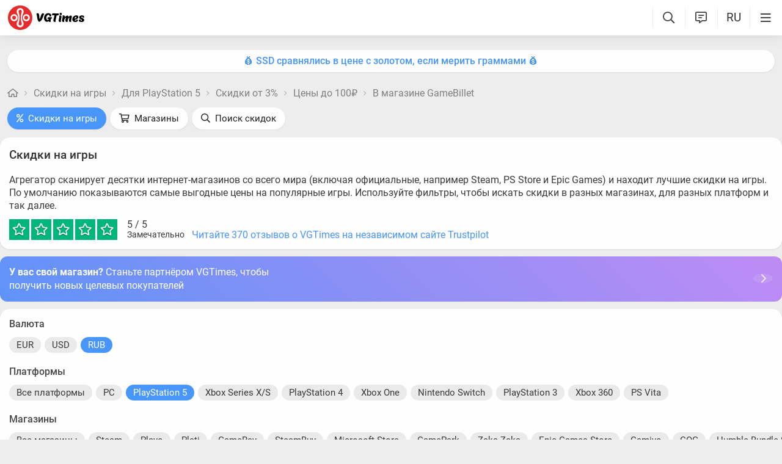

--- FILE ---
content_type: text/html; charset=utf-8
request_url: https://vgtimes.ru/discounts/playstation5/from3percent/under100rub/gamebilet
body_size: 20365
content:
<!DOCTYPE html>
<html class="mobile" prefix="og:http://ogp.me/ns#" lang="ru" data-theme="light">
  <head>
    <meta name="verify-admitad" content="c1db6dbcf5" />
    <meta name="google-site-verification" content="rovnRcDpfqavwuHjPchT-Y32Ff66E4VMfuOGUtV8yz0" />
    <meta name="verify-admitad" content="f25ffcce38" />
    <meta name='ir-site-verification-token' value='-62502987'>
    <meta http-equiv="X-UA-Compatible" content="IE=edge" />
    <meta http-equiv="Content-Language" content="ru">
    <meta name="google-site-verification" content="UIrAFVFMi-t5ozw73qHeYxjhtMowpzkhcGfnA4Kkh9s" />
    
    <link rel="canonical" href="https://vgtimes.ru/discounts/playstation5/from3percent/under100rub/gamebilet" />
    
    <meta charset="utf-8" />
    <meta name="viewport" content="width=device-width, initial-scale=1, maximum-scale=5">
    <meta name="facebook-domain-verification" content="1sudtrnrha9w5x8dlnkknrspougab2" />
    <meta name='yandex-verification' content='7daeb2a7484def83' />
    <meta name='yandex-verification' content='6262dfc3d43fb29c' />
    <meta name="google-site-verification" content="CfAkA7xaqZLiRNvMTQGQi93UoHaShstvzPzXQSndog0" />
    <meta name='wmail-verification' content='565054336c756354bc7c10e8e9efb329' />
    <meta property="og:site_name" content="VGTimes"/>
       
    <title>Скидки в GameBillet - январь 2026 - игры для playstation 5 до 100₽, скидки от 3%</title>
    
    <meta name="description" content="Скидки в GameBillet - январь 2026 - игры для playstation 5 до 100₽, скидки от 3%" />

    <meta property="og:title" content="Скидки в GameBillet - январь 2026 - игры для playstation 5 до 100₽, скидки от 3%" />
    <meta name="og:description" content="Скидки в GameBillet - январь 2026 - игры для playstation 5 до 100₽, скидки от 3%" />
    <meta property="og:url" content="https://vgtimes.ru/discounts/playstation5/from3percent/under100rub/gamebilet" />

    <meta name="robots" content="all" />
    <link rel="search" type="application/opensearchdescription+xml" href="https://vgtimes.ru/engine/opensearch.php" title="VGTimes - все об играх и игровой индустрии" />
	<link rel="alternate" type="application/rss+xml" title="VGTimes - все об играх и игровой индустрии" href="https://vgtimes.ru/rss.xml" />
	<link rel="alternate" type="application/rss+xml" title="Гайды и руководства" href="https://vgtimes.ru/guides/rss.xml" />
	<link rel="alternate" type="application/rss+xml" title="Новости" href="https://vgtimes.ru/news/rss.xml" />
	<link rel="alternate" type="application/rss+xml" title="Секреты и пасхалки" href="https://vgtimes.ru/cheats/rss.xml" />
	<link rel="alternate" type="application/rss+xml" title="Статьи" href="https://vgtimes.ru/articles/rss.xml" />
    
    <style>
      :root{--podl-br:16px;--btn2-hov:-40px;--btn-size:2000px 200px;--sm-bl-pad:15px;--spad:12px;--spad-o:-12px;--hint-pd:10px;--main-pad:15px;--main-pad-double:30px;--main-pad-reverse:-15px;--inner-pad:20px;--inner-pad-reverse:-20px;--inner-pad-double:40px;--hint-br:12px;--input-trans:border .4s,box-shadow .4s;--header-height:70px}.mobile:root{--sm-bl-pad:15px;--main-pad:12px;--main-pad-double:24px;--main-pad-reverse:-12px;--inner-pad:15px;--inner-pad-reverse:-15px;--inner-pad-double:30px;--header-height:58px}:root[data-theme='light']{--money-clr:#ff9300;--gold-clr:#ff9300;--logo-circle-clr:#e62b2b;--logo-text-clr:#000;--logo-bg-clr:#fff;--podl-bg:#fefefe;--podl-sh:0 1px 0 1px rgb(0 0 0 / 4%);--link-clr:#202020;--link-ts:none;--link-td:none;--head-bg:#fff;--head-sh:0 0 20px #29292921;--btn-color:#393939;--btn-blue:#4896fa;--btn-green:#00b916;--btn-blue-hov:#57a1ff;--btn-bg:#eaeaea;--btn-hov:#f1f1f1;--btn-sh:0 1px 0px rgb(0 0 0 / 10%);--btn-brdr:#d8d8d8 1px solid;--input-bg:#efefef;--grey:#808080;--grey-und:#ebebeb;--light-grey:#999999;--ctree:#e9e9e9;--lighter-grey:#ddd;--superlight-grey:#dedede;--egrey:#e8e8e8;--hov-gg:#f3f3f3;--podl-lg-hover:#f7f7f7;--rred:#e62b2b;--white-blue-und:#4896fa99;--white-blue:#4896fa;--white-blue-text:#fff;--alerts-color:#3a9dff;--alerts-text:#ffffff;--h-clr:rgb(0 0 0 / 81%);--light-blue:#4896fa80;--ligher-blue:#e9f3ff;--bd-clr:#3a3a3a;--mbg:#ededed;--dgrey:#d1d1d1;--zgrey:#f6f6f6;--pgrey:#acacac;--mgrey:#f3f3f3;--hint-sh:0 0 20px #29292952;--hint-bg:#fff;--bold-clr:#000000ba;--comm-bs:1px 2px rgb(0 0 0 / 7%);--msearch-bg:#ffffff;--body-clr:#090909}:root[data-theme='classic']{--money-clr:#ffcb00;--gold-clr:#ffcb00;--logo-circle-clr:#c30000;--logo-text-clr:#fff;--logo-bg-clr:#fff;--podl-bg:#343434;--podl-sh:0 1px 0 1 pxrgb(0 0 0 / 4%);--link-clr:#efefef;--link-ts:none;--link-td:none;--head-bg:#373737;--head-sh:0 0 20px #1c1c1ced;--btn-color:#fff;--btn-blue:#866239;--btn-green:#008710;--btn-blue-hov:#a77b48;--btn-bg:#434343;--btn-hov:#555;--btn-sh:0 1px 0px rgb(0 0 0 / 10%);--btn-brdr:#535353 1px solid;--input-bg:#282828;--grey:#929292;--grey-und:#4f4f4f;--light-grey:#767676;--ctree:#484848;--lighter-grey:#5a5a5a;--superlight-grey:#525252;--egrey:#454545;--hov-gg:#414141;--podl-lg-hover:#3c3c3c;--rred:#ffea00;--white-blue-und:#ffffff5c;--white-blue:#dcad76;--white-blue-text:#ffffff;--alerts-color:#3a9dff;--alerts-text:#ffffff;--h-clr:#fff;--light-blue:rgb(220 173 118 / 50%);--ligher-blue:#785c3b;--bd-clr:#ddd;--mbg:#292929;--dgrey:#525252;--zgrey:#414141;--pgrey:#acacac;--mgrey:#3a3a3a;--hint-sh:0 0 20px #0a0a0aed;--hint-bg:#393939;--bold-clr:#fff;--comm-bs:none;--msearch-bg:#1d150c;--body-clr:#0f0f0f}:root[data-theme='dark']{--money-clr:#ff9300;--gold-clr:#ff9300;--logo-circle-clr:#fffa00;--logo-bg-clr:rgba(0,0,0,0);--podl-bg:#1d1d1d;--podl-sh:0 1px 0 1px rgb(0 0 0 / 4%);--link-clr:#fafafa;--link-ts:0 1px 0 #000000bd;--link-td:none;--head-bg:#181818;--head-sh:0 0 20px #000000ed;--btn-color:#fff;--btn-blue:#0e91e0;--btn-green:#00b916;--btn-blue-hov:#1faaff;--btn-bg:#313131;--btn-hov:#3c3c3c;--btn-sh:0 1px 0px rgb(0 0 0 / 10%);--btn-brdr:#535353 1px solid;--input-bg:#0c0c0c;--grey:#929292;--grey-und:#4f4f4f;--light-grey:#767676;--ctree:#484848;--lighter-grey:#5a5a5a;--superlight-grey:#343434;--egrey:#303030;--hov-gg:#2a2a2a;--podl-lg-hover:#252525;--rred:#fffa00;--white-blue-und:#ffffff2b;--white-blue:#0af;--white-blue-text:#fff;--alerts-color:#3a9dff;--alerts-text:#ffffff;--h-clr:#fff;--light-blue:rgb(0 170 255 / 50%);--ligher-blue:#0f325c;--bd-clr:#f8f8f8;--mbg:#111111;--dgrey:#525252;--zgrey:#272727;--pgrey:#acacac;--mgrey:#262626;--hint-sh:0 0 20px #000000;--hint-bg:#1f1f1f;--bold-clr:#fff;--comm-bs:none;--msearch-bg:#002035;--body-clr:#000}:root[data-theme='pink']{--money-clr:#ff9300;--gold-clr:#ff9300;--logo-circle-clr:#ff7eb8;--logo-text-clr:#000;--logo-bg-clr:rgba(0,0,0,0);--podl-bg:#ffffff;--podl-sh:0 2px 1px 0 #ffd7e9;--link-clr:#202020;--link-ts:none;--link-td:none;--head-bg:#fff url(/img/pink_head_bg.png?1);--head-sh:0 0 20px #29292921;--btn-color:#393939;--btn-blue:#00a6ff;--btn-green:#10d440;--btn-blue-hov:#23b2ff;--btn-bg:#eaeaea;--btn-hov:#f1f1f1;--btn-sh:0 1px 0 rgb(0 0 0 / 10%);--btn-brdr:#d8d8d8 1px solid;--input-bg:#efefef;--grey:gray;--grey-und:#ebebeb;--light-grey:#999;--ctree:#e9e9e9;--lighter-grey:#ddd;--superlight-grey:#dedede;--egrey:#e8e8e8;--hov-gg:#f3f3f3;--podl-lg-hover:#fdffc8;--rred:#f54d9a;--white-blue-und:#4896fa99;--white-blue:#00a6ff;--white-blue-text:#fff;--h-clr:rgb(0 0 0 / 81%);--light-blue:#4896fa80;--ligher-blue:#e9f3ff;--bd-clr:#3a3a3a;--mbg:#ffeef7;--dgrey:#d1d1d1;--zgrey:#f6f6f6;--pgrey:#acacac;--mgrey:#f3f3f3;--hint-sh:0 0 20px #29292952;--hint-bg:#fff;--bold-clr:#000000ba;--comm-bs:1px 2 pxrgb(0 0 0 / 7%);--msearch-bg:#fff;--body-clr:#090909}body{color:var(--bd-clr);text-decoration-color:var(--bd-clr);font-family:"Roboto",sans-serif;font-size:16px;margin:0;padding:0;position:relative;background-position:center var(--header-height);background-attachment:fixed;min-height:100%;height:inherit;-webkit-text-size-adjust:100%;-moz-text-size-adjust:100%;-ms-text-size-adjust:100%;text-size-adjust:100%;text-rendering:optimizeSpeed}h1{font-size:26px}a{color:var(--link-clr);font-size:16px;text-decoration:none;outline:none}s{color:inherit}b{color:var(--bold-clr);font-weight:500}.article_block b,.comment-text b{font-weight:600}strong{font-weight:500}input{font-family:inherit}body.afbrand>div:not(.adfshift):not(.smoothie_adf):first-child{height:auto!important}html{min-width:1040px;min-height:100%}html.mobile{min-width:initial}.vgt_orig_bg,body{background-color:var(--body-clr)}.mobile .vgt_orig_bg,.mobile body{background-color:var(--mbg)}.searchflow{position:fixed;top:-9999px}.afbrand:not(.strech) .adfox-banner-background{top:var(--header-height)!important}.adfox-banner-background{z-index:1}.vgt_orig_bg{position:fixed;top:0;left:0;width:100%;height:100%}body:not(.afbrand)[style*=background-image]{padding-top:200px}.mobile .header .logged>div{text-align:left}.mobile .header .logged{position:absolute;top:0;right:65px;line-height:inherit}.mobile .header .lisearch{display:block}.hmb.hamburger{right:0}.header .hmb.site_search{right:calc((var(--header-height) - 5px) * 3)}.hmb.lastcomm_a{right:calc((var(--header-height) - 5px) * 2)}.header .hmb.change_language{right:calc((var(--header-height) - 5px) * 1);font-size:19px}.header .hmb:before{height:60%;content:'';width:0;display:block;position:absolute;top:20%;border-left:var(--bold-clr) 1px solid;opacity:.1}.mobile .header .theme{position:initial}.hmb{top:0;position:absolute;height:100%;width:var(--header-height);text-align:center}.hmb .fa{font-size:19px;line-height:inherit;color:var(--bold-clr)}.mobile .mini_panel{padding:var(--main-pad);margin:0;line-height:25px}.mini_panel .promo{text-align:center;flex-grow:1;max-width:calc(100% - 400px)}.mobile .mini_panel .promo{max-width:100%}.mini_panel .promo a{white-space:nowrap;overflow:hidden;box-sizing:border-box;text-overflow:ellipsis;max-width:100%;vertical-align:middle;font-weight:500;color:var(--white-blue)}.mini_panel{display:flex;margin:var(--spad) 0;box-sizing:border-box;line-height:34px}header{width:100%;position:fixed;z-index:1001;top:0;height:var(--header-height);line-height:var(--header-height);background:var(--head-bg);box-shadow:var(--head-sh)}header .header{max-width:1600px;margin:0 auto;position:relative;z-index:1;height:100%;display:flex;align-items:center}.mobile header .header{justify-content:left}.vgt_logo4{font-size:45px;line-height:inherit;font-family:'icomoon-font';padding:0 var(--main-pad);margin-right:auto}.mobile .vgt_logo4{font-size:40px}.vgt_logo4 .fa{display:inline-flex;vertical-align:text-top}.fa.fa-vgt_logo_new_light:before{content:''}.fa-vgt_logo_new_light .path2:before{color:#393939}.llg .fa-vgt_logo_new_light .path3:before{color:var(--logo-circle-clr)}.llg .fa-vgt_logo_new_light .path2:before{color:var(--logo-bg-clr)}.llg .fa-vgt_logo_new_light .path1:before{color:var(--logo-text-clr)}.header .login .lgo,.header .themes,.header .site_search,.header .change_language{width:var(--header-height);display:block;text-align:center;font-size:23px;color:var(--h-clr)}.mobile .hmb{width:calc(var(--header-height) - 5px)}.header .theme,.header .logged{position:relative}.header .profile_wrapper{cursor:pointer;height:var(--header-height);width:var(--header-height);display:inline-block;text-align:center}.logged .profile2{background-position:center center;width:45px;height:45px;border-radius:60px;background-size:contain;display:inline-block;vertical-align:middle;overflow:hidden}.logged .profile2 .aimg{object-fit:cover;pointer-events:none;width:100%}body:not(.afbrand)[style*=background-image] .adfshift,.vgt_logo4 .lg1,.mini_panel .switchtab,.vgt_logo4 .l1,.vgt_logo4 .l2,.mobile .login .hmb,.mobile .logged .profile2,.afbrand .vgt_orig_bg,.sl .header .buttons,.header .f_search,.r_modal,.header .menu{display:none}.fa{font-style:normal;display:inline-block}.fa:before{content:'  '}.mobile .podl{top:var(--header-height);border-radius:0}html:not(.mobile) body:not(.strech) .podl{top:var(--header-height)!important}body>*{cursor:auto}.podl{min-height:100%;max-width:1280px;margin:0 auto;position:relative;z-index:3;background:var(--mbg);border-radius:var(--podl-br) var(--podl-br) 0 0;image-rendering:auto}.sl .hldr,.sl .content,.sl .comments_last,.sl .rss_grab,.sl .searchflow,.sl .admin_tool,.sl .pmhelp,.sl .pmphoto,.sl .chatslo,.sl .write_gr,.sl .leavec_m,.sl footer,.sl header .hamburger,.sl .content{visibility:hidden;max-width:100%;overflow:hidden}.content.specpage{margin:0;border-radius:0}@font-face{font-family:'Roboto';font-style:italic;font-weight:400;font-display:swap;src:url(/fonts/Roboto/KFOkCnqEu92Fr1Mu51xMIzIFKw.woff2) format('woff2');unicode-range:U+0301,U+0400-045F,U+0490-0491,U+04B0-04B1,U+2116}@font-face{font-family:'Roboto';font-style:italic;font-weight:400;font-display:swap;src:url(/fonts/Roboto/KFOkCnqEu92Fr1Mu51xIIzI.woff2) format('woff2');unicode-range:U+0000-00FF,U+0131,U+0152-0153,U+02BB-02BC,U+02C6,U+02DA,U+02DC,U+2000-206F,U+2074,U+20AC,U+2122,U+2191,U+2193,U+2212,U+2215,U+FEFF,U+FFFD}@font-face{font-family:'Roboto';font-style:normal;font-weight:400;font-display:swap;src:url(/fonts/Roboto/KFOmCnqEu92Fr1Mu5mxKOzY.woff2) format('woff2');unicode-range:U+0301,U+0400-045F,U+0490-0491,U+04B0-04B1,U+2116}@font-face{font-family:'Roboto';font-style:normal;font-weight:400;font-display:swap;src:url(/fonts/Roboto/KFOmCnqEu92Fr1Mu4mxZ.woff2) format('woff2');unicode-range:U+0000-00FF,U+0131,U+0152-0153,U+02BB-02BC,U+02C6,U+02DA,U+02DC,U+2000-206F,U+2074,U+20AC,U+2122,U+2191,U+2193,U+2212,U+2215,U+FEFF,U+FFFD}@font-face{font-family:'Roboto';font-style:normal;font-weight:500;font-display:swap;src:url(/fonts/Roboto/KFOlCnqEu92Fr1MmEU9fABc4EsA.woff2) format('woff2');unicode-range:U+0301,U+0400-045F,U+0490-0491,U+04B0-04B1,U+2116}@font-face{font-family:'Roboto';font-style:normal;font-weight:500;font-display:swap;src:url(/fonts/Roboto/KFOlCnqEu92Fr1MmEU9fBBc4.woff2) format('woff2');unicode-range:U+0000-00FF,U+0131,U+0152-0153,U+02BB-02BC,U+02C6,U+02DA,U+02DC,U+2000-206F,U+2074,U+20AC,U+2122,U+2191,U+2193,U+2212,U+2215,U+FEFF,U+FFFD}@font-face{font-family:'Roboto';font-style:normal;font-weight:700;font-display:swap;src:url(/fonts/Roboto/KFOlCnqEu92Fr1MmWUlfABc4EsA.woff2) format('woff2');unicode-range:U+0301,U+0400-045F,U+0490-0491,U+04B0-04B1,U+2116}@font-face{font-family:'Roboto';font-style:normal;font-weight:700;font-display:swap;src:url(/fonts/Roboto/KFOlCnqEu92Fr1MmWUlfBBc4.woff2) format('woff2');unicode-range:U+0000-00FF,U+0131,U+0152-0153,U+02BB-02BC,U+02C6,U+02DA,U+02DC,U+2000-206F,U+2074,U+20AC,U+2122,U+2191,U+2193,U+2212,U+2215,U+FEFF,U+FFFD}@font-face{font-family:'icomoon-font';src:url(/fonts/icomoon-font-v1.0/icomoon-font.woff2?588065) format("woff2");font-weight:400;font-style:normal;font-display:block}
    </style>
    <link rel="apple-touch-icon" sizes="180x180" href="/apple-touch-icon.png">
    <link rel="icon" type="image/png" sizes="32x32" href="/favicon-32x32.png">
    <link rel="icon" type="image/png" sizes="16x16" href="/favicon-16x16.png">
    <link rel="manifest" href="/site.webmanifest">
    <link rel="mask-icon" href="/safari-pinned-tab.svg" color="#ff0000">
    <meta name="msapplication-TileColor" content="#b91d47">
    <meta name="theme-color" content="#ffffff">
    <link rel="preload" href="/fonts/icomoon-font-v1.0/icomoon-font.woff2?588065" as="font" type="font/woff2" crossorigin="anonymous">
    <link rel="preload" href="/fonts/Roboto/KFOkCnqEu92Fr1Mu51xMIzIFKw.woff2" as="font" type="font/woff2" crossorigin="anonymous" />
    <link rel="preload" href="/fonts/Roboto/KFOkCnqEu92Fr1Mu51xIIzI.woff2" as="font" type="font/woff2" crossorigin="anonymous" />
    <link rel="preload" href="/fonts/Roboto/KFOmCnqEu92Fr1Mu5mxKOzY.woff2" as="font" type="font/woff2" crossorigin="anonymous" />
    <link rel="preload" href="/fonts/Roboto/KFOmCnqEu92Fr1Mu4mxZ.woff2" as="font" type="font/woff2" crossorigin="anonymous" />
    <link rel="preload" href="/fonts/Roboto/KFOlCnqEu92Fr1MmEU9fABc4EsA.woff2" as="font" type="font/woff2" crossorigin="anonymous" />
    <link rel="preload" href="/fonts/Roboto/KFOlCnqEu92Fr1MmEU9fBBc4.woff2" as="font" type="font/woff2" crossorigin="anonymous" />
    <link rel="preload" href="/fonts/Roboto/KFOlCnqEu92Fr1MmWUlfABc4EsA.woff2" as="font" type="font/woff2" crossorigin="anonymous" />
    <link rel="preload" href="/fonts/Roboto/KFOlCnqEu92Fr1MmWUlfBBc4.woff2" as="font" type="font/woff2" crossorigin="anonymous" />

    
  </head>
  <body class="sl " style="">
    
    
    
    
    
    <div id="gotop" style="display:none;"> <div><i class="fa fa-angle-up" aria-hidden="true"></i>Наверх</div> </div>
    
    
    
    
    
<header id="header">
  
  


  
  <div class="header">
    
    <a href="#menuopen" class="hamburger hmb" aria-label="Меню"
      >
      <i class="fa fa-bars2"></i>
      <span class="hamburger_alerts"></span>
    </a>
    
    

    
    
    <div class="login">
      <a href="#" class="hmb">
        <i class="fa fa-sign-in" aria-hidden="true"></i>
      </a>
    </div>
    
    

    

    <a href="/" class="vgt_logo4 llg" aria-label="Главная страница" data-pjax="main">
      
      <span class="fa fa-vgt_logo_new_light">
        <span class="path1"></span>
        <span class="path2"></span>
        <span class="path3"></span>
      </span>
      
    </a>

    <ul id="sidebar" class="menu  mobile">
      
      <li class="menu_user">
        
        
        <ul>
          <li>
            <a class="pl reg_" href="/#sign_in" target="_blank">
              <span class="rc">
                <div class="name"><i class="fa fa-sign-in" aria-hidden="true"></i>Войти</div>
              </span>
            </a>
          </li>
          <li class="drotted exp theme_switcher">
            <a href="#" class="ab_trig">
              <i class="fa fa-sun-bright1" aria-hidden="true"></i>Тема сайта
            </a>
            <div class="drop_block">
              <ul class="select_drop">
                <li class="theme_switch ss">
                  Тема: <span class="theme_name">системная</span>
                  <div class="switcher">
                    <a href="#" class="system l_ks active" data-id="1" data-opt="light"
                      data-name="системная"></a>
                    <a href="#" class="light l_ks " data-id="2" data-opt="light"
                      data-name="светлая"></a>
                    <a href="#" class="classic l_ks " data-id="3" data-opt="classic"
                      data-name="классическая"></a>
                    <a href="#" class="dark l_ks " data-id="4" data-opt="dark"
                      data-name="темная"></a>
                    <a href="#" class="pink l_ks " data-id="5" data-opt="pink"
                      data-name="розовая"></a>
                  </div>
                </li>
              </ul>
            </div>
          </li>
        </ul>
        
        
        
      

      
<li class="drotted exp" >
  
  
  <div  role="button" tabindex="0" class="mp">Новости<i class="fa fa-angle-down" aria-hidden="true"></i><i class="fa fa-angle-up" aria-hidden="true"></i></div>
  <div class="drop_block">
    <ul class="select_drop">
      

<li><a href="/news/">Все новости</a></li>


<li><a href="/gaming-news/">Новости игр</a></li>


<li><a href="/tech-and-hardware/">Железо и технологии</a></li>


<li><a href="/movies-and-tv-series/">Кино и сериалы</a></li>


<li><a href="/video/">Видео</a></li>


<li><a href="/free/">Халява</a></li>


<li><a href="/sales-promotions-discounts/">Распродажи акции и скидки</a></li>
                                                                        
    </ul>                              
  </div>    
  
</li>


<li class="drotted " >
  
  <a class="mp" href="/tests/">Тесты</a>
  
  
</li>


<li class="drotted exp" >
  
  
  <div  role="button" tabindex="0" class="mp">Статьи<i class="fa fa-angle-down" aria-hidden="true"></i><i class="fa fa-angle-up" aria-hidden="true"></i></div>
  <div class="drop_block">
    <ul class="select_drop">
      

<li><a href="/articles/">Все статьи</a></li>


<li><a href="/game-reviews/">Обзоры игр</a></li>


<li><a href="/video-game-previews/">Превью игр</a></li>


<li><a href="/movies-tv-series-reviews/">Обзоры кино и сериалов</a></li>


<li><a href="/tech-hardware-reviews/">Обзоры железа</a></li>


<li><a href="/vgtimes-interviews/">Интервью VGTimes</a></li>


<li><a href="/top-and-the-best/">ТОПы и подборки</a></li>


<li><a href="/cosplay/">Косплей</a></li>
                                                                        
    </ul>                              
  </div>    
  
</li>


<li class="drotted exp" >
  
  
  <div  role="button" tabindex="0" class="mp">Секреты<i class="fa fa-angle-down" aria-hidden="true"></i><i class="fa fa-angle-up" aria-hidden="true"></i></div>
  <div class="drop_block">
    <ul class="select_drop">
      

<li><a href="/guides/">Гайды</a></li>


<li><a href="/cheats/">Читы и пасхалки</a></li>
                                                                        
    </ul>                              
  </div>    
  
</li>


<li class="drotted exp" >
  
  
  <div  role="button" tabindex="0" class="mp">Игры<i class="fa fa-angle-down" aria-hidden="true"></i><i class="fa fa-angle-up" aria-hidden="true"></i></div>
  <div class="drop_block">
    <ul class="select_drop">
      

<li><a href="/games/">Календарь и даты выхода</a></li>


<li><a href="/games/top/">Популярные на этой неделе</a></li>


<li><a href="/games/anticipated/">Самые ожидаемые игры</a></li>


<li><a href="/screenshots/">Новые скриншоты</a></li>


<li><a href="/games/compilations/">Подборки игр</a></li>
                                                                        
    </ul>                              
  </div>    
  
</li>


<li class="drotted exp" >
  
  
  <div  role="button" tabindex="0" class="mp">Файлы<i class="fa fa-angle-down" aria-hidden="true"></i><i class="fa fa-angle-up" aria-hidden="true"></i></div>
  <div class="drop_block">
    <ul class="select_drop">
      

<li><a href="/files/">Все файлы для игр</a></li>


<li><a href="/files/cheats/trainers/">Трейнеры для игр</a></li>


<li><a href="/files/cheats/game-saves/">Сохранения</a></li>
                                                                        
    </ul>                              
  </div>    
  
</li>


<li class="drotted " >
  
  <a class="mp" href="/forum/">Форум</a>
  
  
</li>


<li class="drotted " >
  
  <a class="mp" href="/roulette/#traktir">Таверна</a>
  
  
</li>


<li class="drotted exp" >
  
  
  <div  role="button" tabindex="0" class="mp">Халява<i class="fa fa-angle-down" aria-hidden="true"></i><i class="fa fa-angle-up" aria-hidden="true"></i></div>
  <div class="drop_block">
    <ul class="select_drop">
      

<li><a href="/free/">Новости халявы</a></li>


<li><a href="/sales-promotions-discounts/">Распродажи акции и скидки</a></li>


<li><a href="/discounts/">Поиск скидок - агрегатор</a></li>


<li><a href="/discounts/windows-pc/from3percent/anyprice/steam/sort-discount-date/">Свежие скидки в Steam</a></li>


<li><a href="/discounts/anyplatform/from3percent/anyprice/epic-games/">Скидки в Epic Games Store</a></li>


<li><a href="/giveaways/">Раздачи ключей</a></li>
                                                                        
    </ul>                              
  </div>    
  
</li>



    </ul>

    <ul class="buttons">
      
      <li class="lisearch">
        <a href="#" aria-label="Поиск по сайту" class="site_search hmb">
          <i class="fa fa-search" aria-hidden="true"></i>
        </a>
      </li>
      <li class="language">
        <a href="#" aria-label="Выбор языка" class="change_language hmb">
          RU
        </a>
      </li>
      
      <li class="lastcomm">
        <a href="#" aria-label="Свежие комментарии" class="lastcomm_a hmb">
          <i class="fa fa-comment-alt-lines1" aria-hidden="true"></i>
        </a>
      </li>
      
      
      
      
    </ul>


    
  </div>
  
  </header>
    
    
    
    
    <div class="comments_last hidden r_modal" data-cstart="1">
      
      <div class="comments_block r_modal_inner">
        <div class="comments_title">
          <span>Новые комментарии</span>
          <i class="fa fa-times" aria-hidden="true"></i>
        </div>
        <div class="comments_block_content chat_block_content_wrap">
          <div class="comments_block_content_wrap">
          </div>
        </div>
      </div>
    </div>
    
    <div class="podl ">
      
      
      <span class="adf click"></span>
      
      
      
      
      <div id="pjax">
        <!--pjax_load-->
               
        <div class="content module_buygames " data-spec="" data-specid="" data-module="buygames">
          
          
          
          <div class="mini_panel  ">
            
            
            
            
            
            
            
            <div class="promo"><a target="_blank" href="https://vgtim.es/KhjhCIh">💰 SSD сравнялись в цене с золотом, если мерить граммами 💰</a></div>
            
            
            
          </div>
          
          
          
          
            
            
            
            
            <!--banner_header_s--><!--banner_header_e-->
            
            
            
          
          
          
          
          
          
          
          <article id="games_pjax">
            
            
            <!--speedbar-start-->
<div class="radius speed">
  <a href="/" aria-label="Главная страница"><i class="fa fa-home" aria-hidden="true"></i></a>
  <i class="fa fa-angle-right" aria-hidden="true"></i>
  <a href="https://vgtimes.ru/discounts/">Скидки на игры</a> <i class="fa fa-angle-right" aria-hidden="true"></i> <a href="https://vgtimes.ru/discounts/playstation5/">Для PlayStation 5</a> <i class="fa fa-angle-right" aria-hidden="true"></i> <a href="https://vgtimes.ru/discounts/playstation5/from3percent/">Скидки от 3%</a> <i class="fa fa-angle-right" aria-hidden="true"></i> <a href="https://vgtimes.ru/discounts/playstation5/from3percent/under100rub/">Цены до 100₽</a> <i class="fa fa-angle-right" aria-hidden="true"></i> <a href="https://vgtimes.ru/discounts/playstation5/from3percent/under100rub/gamebilet">В магазине GameBillet</a>             
</div>
<!--speedbar-end-->
            
            
            <div id='dle-content'><div class="searchmenu discounts gb">
  <ul>
    <li class="l_res active"><a class="wbut btn_blue"
        href="/discounts/"><i class="fa fa-percent" aria-hidden="true"></i>Скидки на игры</a></li>
    <li class="l_res "><a class="wbut "
        href="/discounts/shops/"><i class="fa fa-shopping-cart" aria-hidden="true"></i>Магазины</a></li>
    <li class="l_res"><a class="wbut discounts_search" href="#"><i class="fa fa-search"
          aria-hidden="true"></i>Поиск скидок</a></li>
  </ul>
</div>

<div class="radius buygames">
  <div class="bg_content">
    
    <div class="bg_left">
      
      <div class="bg_radius">
        <h1 class="maintitle">Скидки на игры</h1>
        <div class="discounts_desc">Агрегатор сканирует десятки интернет-магазинов со всего мира (включая официальные, например Steam, PS Store и Epic Games) и находит лучшие скидки на игры. По умолчанию показываются самые выгодные цены на популярные игры. Используйте фильтры, чтобы искать скидки в разных магазинах, для разных платформ и так далее.</div>
        <div class="bg_rating">
          <div class="rb_">
            <div class="rating">
              <div class="bg" style="width: 100%"></div>
              <i class="fa fa-star" aria-hidden="true"></i><i class="fa fa-star" aria-hidden="true"></i><i
                class="fa fa-star" aria-hidden="true"></i><i class="fa fa-star" aria-hidden="true"></i><i
                class="fa fa-star" aria-hidden="true"></i>
            </div>
            <span class="rtn"><span class="rate_num">5</span> / 5<span
                class="verdict">Замечательно</span></span>
          </div>
          <a href="https://trustpilot.com/review/vgtimes.ru" target="_blank" class="inf l_ks">Читайте 370 отзывов о VGTimes на независимом сайте Trustpilot</a>
        </div>
      </div>
      
<div class="shop_connect_pan">
        <a href="/shop-connect.html" class="click"></a>
        <div class="text"><b>У вас свой магазин?</b> Станьте партнёром VGTimes, чтобы получить новых целевых покупателей</div>
        <div class="arrow"><i class="fa fa-chevron-right3" aria-hidden="true"></i></div>
      </div>

      <div id="discounts_result">
        <div class="filter bg_radius">
          <div class="f_title">
            Валюта
          </div>
          <div class="filter_block currencies">
            <a href="#" data-currency="eur" class="abba ">EUR</a><a href="#" data-currency="usd" class="abba ">USD</a><a href="#" data-currency="rub" class="abba btn_blue">RUB</a>
          </div>
          <div class="f_title">
            Платформы
          </div>
          <div class="filter_block">
            <a class="abba" href='/discounts/anyplatform/from3percent/under100rub/gamebilet/#products_list'>Все платформы</a><a href='/discounts/windows-pc/from3percent/under100rub/gamebilet/#products_list' class='abba'>PC</a><a class="active abba btn_blue" href='/discounts/playstation5/from3percent/under100rub/gamebilet/#products_list' class='abba'>PlayStation 5</a><a href='/discounts/xboxseriesxs/from3percent/under100rub/gamebilet/#products_list' class='abba'>Xbox Series X/S</a><a href='/discounts/playstation4/from3percent/under100rub/gamebilet/#products_list' class='abba'>PlayStation 4</a><a href='/discounts/xbox-one/from3percent/under100rub/gamebilet/#products_list' class='abba'>Xbox One</a><a href='/discounts/nintendo-switch/from3percent/under100rub/gamebilet/#products_list' class='abba'>Nintendo Switch</a><a href='/discounts/playstation3/from3percent/under100rub/gamebilet/#products_list' class='abba'>PlayStation 3</a><a href='/discounts/xbox360/from3percent/under100rub/gamebilet/#products_list' class='abba'>Xbox 360</a><a href='/discounts/psvita/from3percent/under100rub/gamebilet/#products_list' class='abba'>PS Vita</a>
          </div>
          
          <div class="morefilters less">
            <div class="f_title">
              Магазины
            </div>
            <div class="shopslist filter_block">
              <a href='/discounts/playstation5/from3percent/under100rub/anyshop/#products_list' class="abba" data-shopname='all'>Все магазины</a><a href='/discounts/playstation5/from3percent/under100rub/steam/#products_list' class='abba' data-shopname='steam'>Steam</a><a href='/discounts/playstation5/from3percent/under100rub/playo/#products_list' class='abba' data-shopname='playo'>Playo</a><a href='/discounts/playstation5/from3percent/under100rub/plati/#products_list' class='abba' data-shopname='plati'>Plati</a><a href='/discounts/playstation5/from3percent/under100rub/gameray/#products_list' class='abba' data-shopname='gameray'>GameRay</a><a href='/discounts/playstation5/from3percent/under100rub/steambuy/#products_list' class='abba' data-shopname='steambuy'>SteamBuy</a><a href='/discounts/playstation5/from3percent/under100rub/msstore/#products_list' class='abba' data-shopname='msstore'>Microsoft Store</a><a href='/discounts/playstation5/from3percent/under100rub/gamepark/#products_list' class='abba' data-shopname='gamepark'>GamePark</a><a href='/discounts/playstation5/from3percent/under100rub/zakazaka/#products_list' class='abba' data-shopname='zakazaka'>Zaka-Zaka</a><a href='/discounts/playstation5/from3percent/under100rub/epic-games/#products_list' class='abba' data-shopname='epic-games'>Epic Games Store</a><a href='/discounts/playstation5/from3percent/under100rub/gamivo/#products_list' class='abba' data-shopname='gamivo'>Gamivo</a><a href='/discounts/playstation5/from3percent/under100rub/gog/#products_list' class='abba' data-shopname='gog'>GOG</a><a href='/discounts/playstation5/from3percent/under100rub/humble/#products_list' class='abba' data-shopname='humble'>Humble Bundle Store</a><a href='/discounts/playstation5/from3percent/under100rub/wmcentre/#products_list' class='abba' data-shopname='wmcentre'>WMCentre</a><a href='/discounts/playstation5/from3percent/under100rub/hrkgame/#products_list' class='abba' data-shopname='hrkgame'>HRK Game</a><a class="active abba btn_blue" href='/discounts/playstation5/from3percent/under100rub/gamebilet/#products_list' class='abba' data-shopname='gamebilet'>GameBillet</a><a href='/discounts/playstation5/from3percent/under100rub/indiegala/#products_list' class='abba' data-shopname='indiegala'>Indiegala</a><a href='/discounts/playstation5/from3percent/under100rub/wyrel/#products_list' class='abba' data-shopname='wyrel'>Wyrel</a><a href='/discounts/playstation5/from3percent/under100rub/gabestore/#products_list' class='abba' data-shopname='gabestore'>Gabestore</a><a href='/discounts/playstation5/from3percent/under100rub/ggsel/#products_list' class='abba' data-shopname='ggsel'>ggsel</a><a href='/discounts/playstation5/from3percent/under100rub/gamersbase/#products_list' class='abba' data-shopname='gamersbase'>GamersBase</a><a href='/discounts/playstation5/from3percent/under100rub/keysforgamers/#products_list' class='abba' data-shopname='keysforgamers'>Keysforgamers</a><a href='/discounts/playstation5/from3percent/under100rub/steampay/#products_list' class='abba' data-shopname='steampay'>Steampay</a><a href='/discounts/playstation5/from3percent/under100rub/gameflame/#products_list' class='abba' data-shopname='gameflame'>GameFlame</a><a href='/discounts/playstation5/from3percent/under100rub/myconsolestore/#products_list' class='abba' data-shopname='myconsolestore'>MyConsoleStore</a><a href='/discounts/playstation5/from3percent/under100rub/pressf/#products_list' class='abba' data-shopname='pressf'>PressF</a>
            </div>
            <div class="f_title">
              Скидки
            </div>
            <div class="filter_block">
              <a class="abba" href='/discounts/playstation5/doesntmatter/under100rub/gamebilet/#products_list'>Со скидками и без</a><a class="active btn_blue abba" href='/discounts/playstation5/from3percent/under100rub/gamebilet/#products_list'>От 3%</a><a class="abba" href='/discounts/playstation5/from10percent/under100rub/gamebilet/#products_list'>От 10%</a><a class="abba" href='/discounts/playstation5/from20percent/under100rub/gamebilet/#products_list'>От 20%</a><a class="abba" href='/discounts/playstation5/from30percent/under100rub/gamebilet/#products_list'>От 30%</a><a class="abba" href='/discounts/playstation5/from50percent/under100rub/gamebilet/#products_list'>От 50%</a><a class="abba" href='/discounts/playstation5/from70percent/under100rub/gamebilet/#products_list'>От 70%</a><a class="abba" href='/discounts/playstation5/from90percent/under100rub/gamebilet/#products_list'>От 90%</a>
            </div>
            <div class="f_title">
              Стоимость
            </div>
            <script>
              var range1 = '1';
              var range2 = '100';
              var range_active = '0';
              var range_currency = '₽';
              var range_currency_alt_name = 'rub';
              var min_range = '1';
              var range_step = '1';
              var max_range = '10000';             
            </script>
            <div class="pr_par">
              <div class="price_range"></div>
              <a href="#" class="submit abba "
                data-range="/discounts/playstation5/from3percent/{range}/gamebilet/#products_list">Применить диапазон цен</a>
            </div>
            <div class="filter_block">
              <a class="abba" href='/discounts/playstation5/from3percent/anyprice/gamebilet/#products_list'>Любая</a><a class="active btn_blue abba" href='/discounts/playstation5/from3percent/under100rub/gamebilet/#products_list'>Цены до 100₽</a><a class="abba" href='/discounts/playstation5/from3percent/under200rub/gamebilet/#products_list'>Цены до 200₽</a><a class="abba" href='/discounts/playstation5/from3percent/under300rub/gamebilet/#products_list'>Цены до 300₽</a><a class="abba" href='/discounts/playstation5/from3percent/under500rub/gamebilet/#products_list'>Цены до 500₽</a><a class="abba" href='/discounts/playstation5/from3percent/under700rub/gamebilet/#products_list'>Цены до 700₽</a><a class="abba" href='/discounts/playstation5/from3percent/under1000rub/gamebilet/#products_list'>Цены до 1000₽</a><a class="abba" href='/discounts/playstation5/from3percent/under1500rub/gamebilet/#products_list'>Цены до 1500₽</a><a class="abba" href='/discounts/playstation5/from3percent/under2000rub/gamebilet/#products_list'>Цены до 2000₽</a>
            </div>
          </div>
          
        </div>
        <a name="products_list"></a>
        <div class="bg_radius">
          <h2>Скидки в GameBillet</h2>
          <div class="sort">
            <select data-url="/discounts/playstation5/from3percent/under100rub/gamebilet/{sort}/" class="abba nsort">
              <option value="sort-popularity" selected>по популярности</option>
              <option value="sort-discount-date" >по дате скидки</option>
              <option value="sort-price" >по стоимости</option>
              <option value="sort-discount" >по размеру скидки</option>
              <option value="sort-title" >по названию</option>
            </select>
          </div>
        </div>

        
        <div class="usefulhint prices_hint bg_radius"> <i class="fa fa-exclamation-circle"
            aria-hidden="true"></i>Отображаются только избранные товары с лучшими ценами из этого магазина. Чтобы посмотреть все товары из магазина <a class="l_ks" href="/discounts/playstation5/from3percent/under100rub/gamebilet/?allprices#products_list'">нажмите сюда</a></div>
        
        
        <div class="products_table">
          
        </div>
        
        <div class="nothing radius">Товары не найдены. Попробуйте изменить условия поиска</div>
        
        
      </div>
      
      

      <div class="clear"></div>
    </div>
  </div>
</div></div>
            
            
    <script type="application/ld+json">
      {
    "@context": "https://schema.org",
    "@type": "BreadcrumbList",
    "itemListElement": [
        {
            "type": "ListItem",
            "position": 1,
            "name": "VGTimes",
            "item": "https://vgtimes.ru/"
        },
        {
            "type": "ListItem",
            "position": 2,
            "name": "Скидки на игры",
            "item": "https://vgtimes.ru/discounts/"
        },
        {
            "type": "ListItem",
            "position": 3,
            "name": "Для PlayStation 5",
            "item": "https://vgtimes.ru/discounts/playstation5/"
        },
        {
            "type": "ListItem",
            "position": 4,
            "name": "Скидки от 3%",
            "item": "https://vgtimes.ru/discounts/playstation5/from3percent/"
        },
        {
            "type": "ListItem",
            "position": 5,
            "name": "Цены до 100₽",
            "item": "https://vgtimes.ru/discounts/playstation5/from3percent/under100rub/"
        },
        {
            "type": "ListItem",
            "position": 6,
            "name": "В магазине GameBillet",
            "item": "https://vgtimes.ru/discounts/playstation5/from3percent/under100rub/gamebilet"
        }
    ]
}
    </script>            
            
          </article>
            
            
            
            
            
            
            <div class="clr"></div>
            
            




<div align="center"  data-size="300x250" align="center" class="thisad banner_footer">
<!--AdFox START-->
<!--Badman-->
<!--Площадка: VGTimes.Ru / Мобильный шаблон / Подвал (300х250)-->
<!--Категория: <не задана>-->
<!--Тип баннера: Настройки - типы баннеров - 300x250-->
<div class="adfox_block" id="adfox_158083260970192855" class="footer_adfox"></div>
</div>

            
            
            
            
            
            
            
            
            
            
            
            <!--Прерол прямого рекла через наш ADFox-->
            <script>
              video_ad_url = 'https://ads.adfox.ru/703088/getCode?p1=dijml&p2=hiuy';
            </script>
            
         
            
            
            <div class="clr"></div>
            
            
          </div>
            
            
            <!--pjax_load-->
            
          </div>
            
            <div class="morecontent"></div>
            
            <footer>
              <a href="/roulette/" class="rb_banner">
  <div class="rb_title"><span class="green">Бесплатные игры для Steam</span> в рулетке VGTimes</div>
  <ul class="rb_roul rbanim">
  <li class="presents_item level2 pn2" data-bonuses="0" id="prize27105">  
  <div class="present_inner">
    <div class="present_front">
      
      <img alt="" width="120" height="129" class="presents_item_image lazyload" src="data:image/svg+xml,%3Csvg xmlns='http://www.w3.org/2000/svg' viewBox='0 0 120 129'%3E%3C/svg%3E" data-src="/uploads/roulette/metro-exodus-rucis_355a1.jpeg">
      <div class="presents_item_title">
        Metro Exodus [RU+CIS]
      </div>   
      
      
    </div>
    <div class="present_back"></div>
  </div>
</li><li class="presents_item level1 pn2" data-bonuses="0" id="prize27102">  
  <div class="present_inner">
    <div class="present_front">
      
      <img alt="" width="120" height="129" class="presents_item_image lazyload" src="data:image/svg+xml,%3Csvg xmlns='http://www.w3.org/2000/svg' viewBox='0 0 120 129'%3E%3C/svg%3E" data-src="/uploads/roulette/tunguska-the-visitation-global_4afa7.jpeg">
      <div class="presents_item_title">
        Tunguska: The Visitation [Global]
      </div>   
      
      
    </div>
    <div class="present_back"></div>
  </div>
</li><li class="presents_item level3 pn2" data-bonuses="0" id="prize27098">  
  <div class="present_inner">
    <div class="present_front">
      
      <img alt="" width="120" height="129" class="presents_item_image lazyload" src="data:image/svg+xml,%3Csvg xmlns='http://www.w3.org/2000/svg' viewBox='0 0 120 129'%3E%3C/svg%3E" data-src="/uploads/roulette/dead-rising-4-rfves-mir_035c4.jpeg">
      <div class="presents_item_title">
        Dead Rising 4 [Global]
      </div>   
      
      
    </div>
    <div class="present_back"></div>
  </div>
</li><li class="presents_item level1 pn2" data-bonuses="0" id="prize27103">  
  <div class="present_inner">
    <div class="present_front">
      
      <img alt="" width="120" height="129" class="presents_item_image lazyload" src="data:image/svg+xml,%3Csvg xmlns='http://www.w3.org/2000/svg' viewBox='0 0 120 129'%3E%3C/svg%3E" data-src="/uploads/roulette/lumberjacks-dynasty-global_15c4b.jpeg">
      <div class="presents_item_title">
        Lumberjack&#039;s Dynasty [Global]
      </div>   
      
      
    </div>
    <div class="present_back"></div>
  </div>
</li><li class="presents_item level3 pn2" data-bonuses="0" id="prize27099">  
  <div class="present_inner">
    <div class="present_front">
      
      <img alt="" width="120" height="129" class="presents_item_image lazyload" src="data:image/svg+xml,%3Csvg xmlns='http://www.w3.org/2000/svg' viewBox='0 0 120 129'%3E%3C/svg%3E" data-src="/uploads/roulette/marvels-avengers-the-definitive-edition-global_83ced.jpeg">
      <div class="presents_item_title">
        Marvel&#039;s Avengers The Definitive Edition [Global]
      </div>   
      
      
    </div>
    <div class="present_back"></div>
  </div>
</li><li class="presents_item level0 pn2" data-bonuses="0" id="prize27104">  
  <div class="present_inner">
    <div class="present_front">
      
      <img alt="" width="120" height="129" class="presents_item_image lazyload" src="data:image/svg+xml,%3Csvg xmlns='http://www.w3.org/2000/svg' viewBox='0 0 120 129'%3E%3C/svg%3E" data-src="/uploads/roulette/amberial-dreams-global_05b56.jpeg">
      <div class="presents_item_title">
        Amberial Dreams [Global]
      </div>   
      
      
    </div>
    <div class="present_back"></div>
  </div>
</li><li class="presents_item level0 pn2" data-bonuses="0" id="prize27116">  
  <div class="present_inner">
    <div class="present_front">
      
      <img alt="" width="120" height="129" class="presents_item_image lazyload" src="data:image/svg+xml,%3Csvg xmlns='http://www.w3.org/2000/svg' viewBox='0 0 120 129'%3E%3C/svg%3E" data-src="/uploads/roulette/tinkertown-global_6f0a2.jpeg">
      <div class="presents_item_title">
        Tinkertown [Global]
      </div>   
      
      
    </div>
    <div class="present_back"></div>
  </div>
</li><li class="presents_item level1 pn2" data-bonuses="0" id="prize27100">  
  <div class="present_inner">
    <div class="present_front">
      
      <img alt="" width="120" height="129" class="presents_item_image lazyload" src="data:image/svg+xml,%3Csvg xmlns='http://www.w3.org/2000/svg' viewBox='0 0 120 129'%3E%3C/svg%3E" data-src="/uploads/roulette/endzone-a-world-apart-global_bfef0.jpeg">
      <div class="presents_item_title">
        Endzone - A World Apart [Global]
      </div>   
      
      
    </div>
    <div class="present_back"></div>
  </div>
</li><li class="presents_item level2 pn2" data-bonuses="0" id="prize27106">  
  <div class="present_inner">
    <div class="present_front">
      
      <img alt="" width="120" height="129" class="presents_item_image lazyload" src="data:image/svg+xml,%3Csvg xmlns='http://www.w3.org/2000/svg' viewBox='0 0 120 129'%3E%3C/svg%3E" data-src="/uploads/roulette/the-callisto-protocol-global_42b6c.jpeg">
      <div class="presents_item_title">
        The Callisto Protocol [Global]
      </div>   
      
      
    </div>
    <div class="present_back"></div>
  </div>
</li><li class="presents_item level0 pn2" data-bonuses="0" id="prize27110">  
  <div class="present_inner">
    <div class="present_front">
      
      <img alt="" width="120" height="129" class="presents_item_image lazyload" src="data:image/svg+xml,%3Csvg xmlns='http://www.w3.org/2000/svg' viewBox='0 0 120 129'%3E%3C/svg%3E" data-src="/uploads/roulette/the-gunk-global_7736e.jpeg">
      <div class="presents_item_title">
        The Gunk [Global]
      </div>   
      
      
    </div>
    <div class="present_back"></div>
  </div>
</li>
  </ul>
</a>
              <div class="last_info">
                <div class="sitelinks">
                  
                  <ul>
                    <li>
                      <a href="/rules.html" class="link">
                        Правила
                      </a>
                    </li>
                    <li>
                      <a href="/advertising.html" class="link">
                        Реклама
                      </a>
                    </li>
                    <li>
                      <a href="/crew.html" class="link">
                        О нас
                      </a>
                    </li>
                    <li>
                      <a href="/job.html" class="link">
                        Вакансии
                      </a>
                    </li>
                    <li>
                      <a href="/index.php?do=feedback" class="link">
                        Контакты
                      </a>
                    </li>
                    <li>
                      <a href="/rss.xml" class="link">
                        Лента RSS
                      </a>
                    </li>                    
                  </ul>
                  
                </div>
                
                <div class="copy">
                  <br>© 2011 - 2026 VGTimes<br>
                  
                  
                  <a href="#" id="mobileoff" class="nomob switch but btn_blue"><i class="fa fa-desktop" aria-hidden="true"></i> <span>Полная версия</span>
                  </a>
                  
                  <div class="counters">
                                       
                    <noscript><div><img src="https://mc.yandex.ru/watch/25929344" style="position:absolute; left:-9999px;" alt="" /></div></noscript>
                    
                  </div>
                </div>
                
              </div>
              
              <!--196A37EF1E44B5145960AFB16B4F4B81-->
            </footer>
            
            
            
            
            
          </div>
            
            
            
            
            
            <div class="searchflow">
              <div class="searchar_par">
                <div class="searchar">
                  <div class="sb">
                    <input type="text" class="search_input" placeholder="Поиск по играм, скидкам, статьям, пользователям..." />
                    <i class="fa fa-times" aria-hidden="true"></i>
                  </div>
                  <div class="razd_scroll">
                    <div class="razd">
                      <a href="#" class="stab wbut active btn_blue" data-p="games" data-what="1"><i class="fa fa-gamepad" aria-hidden="true"></i>Игры<span></span></a>
                      <a href="#" class="stab wbut" data-p="news" data-what="2"><i class="fa fa-newspaper-o" aria-hidden="true"></i>Новости<span></span></a>
                      <a href="#" class="stab wbut" data-p="articles" data-what="5"><i class="fa fa-coffee" aria-hidden="true"></i>Статьи<span></span></a>
                      <a href="#" class="stab wbut" data-p="guides" data-what="6"><i class="fa fa-compass" aria-hidden="true"></i>Гайды<span></span></a>
                      <a href="#" class="stab wbut" data-p="cheats" data-what="7"><i class="fa fa-unlock" aria-hidden="true"></i>Секреты<span></span></a>
                      <a href="#" class="stab wbut" data-p="users" data-what="3"><i class="fa fa-users" aria-hidden="true"></i>Пользователи<span></span></a>
                      <a href="#" class="stab wbut" data-p="products" data-what="4"><i class="fa fa-shopping-cart" aria-hidden="true"></i>Скидки на игры<span></span></a>
                    </div>
                  </div>
                </div>
              </div>
              <div class="searchres">
                <div data-serchr="games"></div>
                <div data-serchr="news"></div>
                <div data-serchr="articles"></div>
                <div data-serchr="guides"></div>
                <div data-serchr="cheats"></div>
                <div data-serchr="users"></div>
                <div data-serchr="products"></div>
              </div>
              
            </div>

               

            
            
            
            
            <div class="adfox_block" id="adfox_175131994100847972"></div>
            

            
           
           
            
  
            
  
  
            
            <div class="done_tick">
              <svg version="1.1" id="tick" xmlns="http://www.w3.org/2000/svg" xmlns:xlink="http://www.w3.org/1999/xlink" x="0px" y="0px" viewBox="0 0 37 37" xml:space="preserve">
                <path class="circ path" d="M30.5,6.5L30.5,6.5c6.6,6.6,6.6,17.4,0,24l0,0c-6.6,6.6-17.4,6.6-24,0l0,0c-6.6-6.6-6.6-17.4,0-24l0,0C13.1-0.2,23.9-0.2,30.5,6.5z"></path>
                <polyline class="tick path" points="11.6,20 15.9,24.2 26.4,13.8 "></polyline>
              </svg>
            </div>            
          
            
            
            
            
            
            
            <script>var css_load=[],curr_domain='vgtimes.ru',dle_root='https://vgtimes.ru/',dle_admin='',dle_login_hash='',dle_group='5',dle_userid='',dle_name='',dle_regdate='',dle_skin='vgtimes',user_ip='3.129.194.132',files_server_host='https://files.vgtimes.ru',files_server_original_hosts='["https:\/\/files.vgtimes.ru","https:\/\/files.vgtimes.com"]',files_server_backup_hosts='["https:\/\/ru-files.vgtimes.ru","https:\/\/tr-files.vgtimes.ru","https:\/\/am-files.vgtimes.ru"]',current_theme='1',current_language={"id":"1","name":"Russian","code":"ru","emoji":"🇷🇺","flag":"ru.svg","locale":"ru-RU","relative":"0","relative_news":"0","relative_news_date_limit":"0000-00-00 00:00:00","relative_tests":"0","relative_tests_date_limit":"0000-00-00 00:00:00","relative_forums":"0","relative_texts":"0","relative_comments_translate":"0","onlang_name":"Русский","domain":"vgtimes.ru","translated_percent":"100","translated_strings":"2744","allow_approve_users":"","allow_translation":"0","chatgpt":"0","google_translate":"0","full_date_format":"j F Y","short_date_format":"j F","time_format":"H:i","approve":"1","need_global_recalc":"0","google_analytics":"G-DVJPWT0NS0","umami":"106c3411-4098-4db3-8a56-828e8d39b939","relative_news_in":[1,291],"relative_tests_in":[1,291],"relative_forums_in":[1,291]},langdate={"January":"января","February":"февраля","March":"марта","April":"апреля","May":"мая","June":"июня","July":"июля","August":"августа","September":"сентября","October":"октября","November":"ноября","December":"декабря","January_":"январь","February_":"февраль","March_":"март","April_":"апрель","May_":"май","June_":"июнь","July_":"июль","August_":"август","September_":"сентябрь","October_":"октябрь","November_":"ноябрь","December_":"декабрь","Jan":"янв.","Feb":"февр.","Mar":"мар.","Apr":"апр.","Jun":"июн.","Jul":"июл.","Aug":"авг.","Sep":"сент.","Oct":"окт.","Nov":"нояб.","Dec":"дек.","Monday":"Понедельник","Tuesday":"Вторник","Wednesday":"Среда","Thursday":"Четверг","Friday":"Пятница","Saturday":"Суббота","Sunday":"Воскресенье","Mon":"Пн","Tue":"Вт","Wed":"Ср","Thu":"Чт","Fri":"Пт","Sat":"Сб","Sun":"Вс"},comm_default_sort={"forum_comments":"old_first","news":"popular_first","files":"popular_first","shops_comments":"new_first","tests":"popular_first","usersreviews":"popular_first","wall":"new_first"},site_theme='light',dle_info='Информация',issearchbot='1',dle_confirm='Подтверждение',page='buygames',server_timestamp='1768610950',search_path='3ty09vk09s0Kq/PI',aafabecec='AdTitle ad728x90 resultad adheader',defffcaeddffb='/5/adNdsoft/kzu/adserving/elu/adserving/apxB/f/advertlayer.jpg',beafeaccfeebbcecfd='/Dl9aPwMg5PwM3oSa',bacecebfdfbf='0',adblock_availability_check='/fofowmzawmbrC/Jo7',adblock_fullscreen_data=null,adblock_background_data=null,cdbaeacbf='/J184rtLhurtL3spyh',becfcbffbdfa='/BABcjZoZ9rZoZkaqU',js_num='590240',css_num='588065',ismobile=1,base_js='/engine/classes/min/index.php?charset=utf-8&g=jvgt_base&p=590240',vgt_country='us',wss_token='',ga_tag='G-DVJPWT0NS0',umami_id='106c3411-4098-4db3-8a56-828e8d39b939',timerStart=Date.now(),spec_style='',blacklist='[""]',subscribed_to='[""]',dle_search_delay=false,dle_search_value='';var dle_gamessearch_delay=!1;var dle_gamessearch_value='';var adf_all=[];window.lazySizesConfig=window.lazySizesConfig||{};lazySizesConfig.loadMode=1;if(!window.console)console={log:function(){}};if('scrollRestoration'in history)history.scrollRestoration='manual';var bb_loaded=0;var css_loaded=[];var after_css_loaded_f=[];var css_queue=[];var adfox_loaded=0;var window_blurred=0;var fight_start_from_blurred='';var sts_i=0;var triggg1=0;var triggg2=0;console.log('start');var dle_gallerysearch_delay=!1;var dle_gallerysearch_value='';var base_css_st=['/base_css','/style-base'];function after_css_loaded(fn){if(css_queue.length<1)fn();else after_css_loaded_f.push(fn)}function remove_stylesheet(css_href){var el=document.querySelector("link[rel='stylesheet'][href='"+css_href+"']");if(el!==null)el.remove();}function load_stylesheet(css_href,n,callback){if(Array.isArray(css_href)){if(css_href.length===0){if(typeof callback!=='undefined')callback();return}var left=css_href.length;css_href.forEach(function(href){load_stylesheet(href,n,function(){if(--left===0&&typeof callback!=='undefined')callback();})});return}n=sts_i+1;sts_i=sts_i+1;if(typeof(stylesheet)=='undefined')stylesheet={};if(document.querySelector("link[rel='stylesheet'][href='"+css_href+"']")===null){css_queue.push(css_href);css_loaded.push(css_href);stylesheet[n]=document.createElement('link');stylesheet[n].href=css_href;stylesheet[n].rel='stylesheet';stylesheet[n].type='text/css';stylesheet[n].media='only x';for(var g=0;g<base_css_st.length;g++){if(css_href.indexOf(base_css_st[n])>0)console.log("Base CSS Load START: ",Date.now()-timerStart);}document.head.appendChild(stylesheet[n]);stylesheet[n].onload=function(){if(this.media!='all'){this.media='all';var index=css_queue.indexOf(this.getAttribute('href'));if(index!==-1){css_queue.splice(index,1)}if(css_queue.length<1&&after_css_loaded_f.length>0){for(var g=after_css_loaded_f.length-1;g>=0;g--){after_css_loaded_f[g]();after_css_loaded_f.splice(g,1)}}
for(var g=0;g<base_css_st.length;g++){if(this.getAttribute('href').indexOf(base_css_st[g])>0){console.log("Base CSS Loaded: ",Date.now()-timerStart);document.body.classList.remove('sl')}}if(typeof(callback)!='undefined')callback();}}}else if(typeof(callback)!='undefined')callback();}load_stylesheet("/minified/base_css-rev"+css_num+".css");var ls_cb={};function remove_script(url){var el=document.querySelector("script[src='"+url+"']");if(el!==null)el.remove();}function loadScript(url,callback){if(Array.isArray(url)){if(url.length===0){if(typeof callback==='function')callback(!0);return}loadScriptsSequentially(url,0,callback);return}if(callback!==undefined){if(ls_cb[url]===undefined)ls_cb[url]={callbacks:[]};ls_cb[url].callbacks.push(callback)}var script=document.querySelector("script[src='"+url+"']");if(script===null){script=document.createElement('script');script.async=!0;script.type='text/javascript';script.setAttribute('data-loading','1');script.src=url;document.head.appendChild(script);vgt_script_ready(script,ls_cb,url,!1)}else if(callback!==undefined){var still_loading=script.getAttribute('data-loading');if(still_loading==='1'){vgt_script_ready(script,ls_cb,url,!1)}else if(still_loading==='0'){vgt_ls_cb_ar(ls_cb,url,!0)}}}function loadScriptsSequentially(urls,index,finalCallback){if(index>=urls.length){if(typeof finalCallback==='function'){finalCallback(!0)}return}loadScript(urls[index],function(alreadyLoaded){loadScriptsSequentially(urls,index+1,finalCallback)})}function vgt_script_ready(script,ls_cb,url,alreadyLoaded){function done(){script.setAttribute('data-loading','0');vgt_ls_cb_ar(ls_cb,url,alreadyLoaded)}if(window.document.documentMode&&script.readyState){script.onreadystatechange=function(){if(script.readyState==='loaded'||script.readyState==='complete'){script.onreadystatechange=null;done()}}}else{script.onload=function(){setTimeout(done,10)};script.onerror=function(){console.error('Failed to load script:',url);done()}}}function vgt_ls_cb_ar(ls_cb,url,alreadyLoaded){if(ls_cb[url]===undefined)return;function fireAll(){var callbacks=ls_cb[url].callbacks;var len=callbacks.length;delete ls_cb[url];for(var i=0;i<len;i++){try{callbacks[i](alreadyLoaded)}catch(e){console.error('Err in callback #'+i+' for '+url+':',e)}}callbacks.length=0}if(document.readyState==='complete'||document.readyState==='interactive'){fireAll()}else{document.addEventListener('DOMContentLoaded',fireAll,{once:!0})}}loadScript(['/minified/jvgt_vitals-rev'+js_num+'.js','/minified/jvgt_base-rev'+js_num+'.js'],function(){console.log("Base JS Loaded: ",Date.now()-timerStart);var event;if(typeof(Event)==='function')event=new Event('loaded');else{event=document.createEvent('HTMLEvents');event.initEvent('loaded',!0,!0)}document.body.dispatchEvent(event);firstload()});loadScript('/minified/jvgt_lazyimg-rev'+js_num+'.js');load_stylesheet("/minified/icons_css-rev"+css_num+".css");if(ga_tag!=''){loadScript('https://www.googletagmanager.com/gtag/js?id='+ga_tag,function(){requestAnimationFrame(function(){window.dataLayer=window.dataLayer||[];window.gtag=function(){dataLayer.push(arguments)};gtag('js',new Date());gtag('config',ga_tag)})})}if(umami_id!=''){const script=document.createElement('script');script.src='https://analytics.vgtimes.'+((vgt_country=='ru'||vgt_country=='si'||current_language.code=='ru')?'ru':'com')+'/script.js';script.defer=!0;script.setAttribute('data-website-id',umami_id);document.head.appendChild(script)};var lmm_js={22:'Новости',23:'Тесты',146:'Админпанель',156:'Сохранить',160:'Отмена',161:'Настройки чата',162:'Выберите участников',164:'Придумайте название чата',165:'Ошибка: невозможно добавить в чат пользователя, который добавил вас в черный список',166:'Новое сообщение',167:'Загрузка картинки',168:'Выберите картинку!',176:'Вы не можете написать этому пользователю!',177:'Вы уверены, что хотите покинуть этот чат? Чат пропадет из вашего списка чатов и вы не сможете вернуться в него самостоятельно, но собеседники смогут снова пригласить вас, если вы не добавили их в черный список',178:'Вы уверены, что хотите удалить всю переписку для обоих пользователей? Чат пропадет из вашего списка чатов, но собеседник сможет снова вам написать, если вы не добавите его в черный список',179:'Неизвестная ошибка!',180:'Файл <b>{filename}</b> не может быть загружен: максимальный размер загружаемого файла {file_size_limit} мб',181:'Отправка файла...',182:'К загрузке допускаются только картинки, mp4, webm или архивы zip или rar! Выбранный тип файла: {curr_file_ext}',183:'Вы действительно хотите удалить сообщение для всех собеседников?',217:'Ваш браузер не смог пройти капчу. Возможно, вы робот',220:'Пароли не совпадают',221:'Длина пароля должна быть не менее 6 символов и не более 16',222:'Введите свой логин или email, с которыми вы регистрировались на сайте',223:'Введите логин',224:'Введите пароль',225:'Повторите пароль',226:'Укажите ваш E-mail',235:'Обнаружена ошибка',284:'Вы действительно удалить все ваши уведомления?',286:'Настройки уведомлений',302:'Да',303:'Нет',304:'Изменить',305:'Информация',306:'Подтверждение',311:'Вы действительно хотите удалить комментарий?',312:'Вы действительно хотите удалить отзыв?',313:'Вы действительно хотите удалить это уведомление?',332:'Отправить',333:'Скопировать',334:'Скопировано!',338:'Превышено максимальное число попыток. Попробуйте позже',343:'Гость',419:'Вы действительно хотите добавить {username} в черный список?',420:'Вы действительно хотите удалить {username} из черного списка?',421:'Закрыть',541:'Пожертвовать',542:'Действительно удалить?',543:'Все несохраненные изменения в текущем черновике будут потеряны! Продолжить?',544:'Вступление',545:'Сперва <a href="/roulette/how-to/#howto" target="_blank">заработай грошей!</a>',598:'1 грош | 2 гроша | 10 грошей',645:'Ход боя',724:'Бой не закончен! Если вы выйдите, то по истечению таймаута за вас доиграет компьютер. Все равно выйти?',725:'Не хватает очков защиты! Вы можете убрать защиту с другой части тела',726:'Не хватает очков атаки! Вы можете убрать атаку с другой части тела',727:'Распределите все очки атаки {attack_img} по частям тела врага, а все очки защиты {defense_img} по частям тела своего героя. После этого можно будет начать бой!',882:'Сообщить об ошибке',883:'Вы не выбрали вариант ответа!',989:'В этом типе теста сначала нужно создать результаты, а потом вопросы!',990:'Создайте еще вопросов, чтобы добавить результаты! Или перераспределите ответы по уже созданным результатам',991:'Правильные / неправильные ответы у уже созданных вопросов будут сброшены! Результаты (если они созданы) будут сброшены! Продолжить?',992:'Правильные / неправильные ответы у уже созданных вопросов будут сброшены! Продолжить?',993:'В этом типе теста у вопроса должен быть хотя бы один неверный ответ!',994:'Тип теста изменен! Создайте результаты, а затем проставьте соответствия между вопросами и результатами!',995:'Введите число!',1040:'VirusTotal: файл опасен',1041:'VirusTotal: файл безопасен',1042:'Снять защиту паролем',1043:'Ошибка! Максимальный размер файла — {max}MB',1162:'Переместить',1220:'Добавить цитату',1221:'Редактировать цитату',1235:'Добавить видео',1236:'Изменить видео',159:'Создать чат',285:'Уведомления',1535:'Выберите похожую игру',1536:'Напишите очень коротко, чем игры похожи друг на друга',1537:'Эта игра уже есть в списке похожих',1538:'Ваше предложение отправлено на модерацию. Спасибо!',1576:'Загрузить картинки',1579:'Редактировать',1599:'Вы не можете делиться картинками, которые находятся на модерации',1600:'Размер картинки <b>{filename}</b> слишком велик. Максимально {allowed_size} MB',1601:'Выбранный файл <b>{filename}</b> не является картинкой',1602:'Загрузить',1603:'Вы не выбрали ни одной картинки',1604:'Редактирование картинок',1624:'&#x3C;Пред',1625:'След&#x3E;',1626:'Сегодня',1627:'Нед',1733:'Получить ссылку',1846:'Опаньки...',1847:'У вас закончились гроши. <br>Заработайте больше, помогая сайту, <br>и возвращайтесь за новой попыткой, пока призы не утащил кто-то другой!',1848:'Вы выиграли!',1849:'Хотите больше призов? Крутите!',1850:'Вы действительно хотите получить <b>{prize}</b>?',1851:'Ваш приз',1852:'Произошла ошибка! Обновите страницу, чтобы продолжить играть',1853:'Игра прошла успешно, ваш результат сохранен, но Вам необходимо обновить окно браузера, чтобы продолжить играть. Результат последней попытки будет отображен в истории ваших выигрышей после обновления страницы',1871:'Стикеры доступны только зарегистрированным пользователям',1881:'Вы не можете использовать больше 2 стикеров в одном сообщении',1882:'Настроить стикеры',1883:'Люди',1884:'Природа',1885:'Еда',1886:'Активность',1887:'Путешествия',1888:'Предметы',1889:'Символы',1890:'Флаги',1891:'Эмодзи',1892:'Стикеры',1893:'Недавно использованные',1905:'Текст вашего комментария слишком короткий!',1911:'Вы действительно хотите удалить этот комментарий?',1912:'Вы действительно хотите утвердить этот комментарий?',1913:'Утвержден',1914:'Введите свой комментарий!',1915:'Укажите свое имя или ник!',1916:'Вы уже отдали голос за противоположный вариант! Если вы хотите изменить свое мнение, то ваш прежний голос будет обнулен!',1917:'Ожидание {seconds} сек',1918:'Скачать сейчас',1919:'Файл не найден',1968:'Ваша тема отправлена на модерацию и будет опубликована после проверки модератором.<br><br>После трех успешно опубликованных тем вы сможете публиковать темы без модерации.<br><br>Вы можете отредактировать тему в разделе "Темы на модерации" на главной странице форума.',1969:'Цитировать',1970:'Вы уверены? Все изменения будут потеряны',1971:'дн',1972:'ч',1973:'мин',1974:'сек',1975:'Купить за {price}',1976:'пусто',1977:'Дождитесь окончания хода',1978:'Брать эту суму с собой в бой',1979:'Теперь вещи из этой сумы можно использовать в бою',1980:'Ok',1981:'Подарить',1982:'Купить',1983:'Количество',1984:'Чем больше - тем дольше время действия!',1985:'Зарегистрируйтесь и подтвердите свое совершеннолетие в настройках профиля, чтобы увидеть материалы с возрастными ограничениями',1986:'Контент 18+',1987:'В настройки профиля',1988:'Зарегистрироваться',1989:'Комментарий не найден. Возможно, он был удален',1990:'только что',1991:'назад',1992:'1 день | 2 дня | 10 дней',1993:'1 час | 2 часа | 10 часов',1994:'1 минута | 2 минуты | 10 минут',1995:'1 секунда | 2 секунды | 10 секунд',1996:'Вас вызывают в бой!',1997:'Вы действительно хотите напасть на этого героя?',1998:'{name} отказался с вами сражаться',1999:'1 голос | 2 голоса | 10 голосов',2000:'Рейтинг',2002:'1 неделя | 2 недели | 10 недель',2003:'1 месяц | 2 месяца | 10 месяцев',2004:'1 год | 2 года | 10 лет',2005:'1 десятилетие | 2 десятилетия | 10 десятилетий',2006:'нед',2007:'мес',2027:'Вы уже голосовали',2087:'Выберите не больше трех файлов до 5 мегабайт каждый!',2088:'Файл <b>{filename}</b> не может быть загружен: максимальный размер загружаемого файла 5 мегабайт!',2089:'Заполните все необходимые поля!',2090:'Сообщение успешно отправлено!',2102:'Выбрать с устройства',2107:'Загрузка...',2108:'Укажите ссылку на картинку!',2182:'Предупреждения',2232:'Ник можно менять не чаще одного раза в 30 дней!',2234:'Менять обложку профиля могут пользователи 10 уровня и выше',2235:'Смена ника будет стоить 100 грошей! Информация в некоторых разделах сайта обновится в течение часа. Продолжить?',2236:'Точно удалить обложку профиля?',2237:'Точно удалить аватар?',2238:'Новое уведомление',2239:'Зарегистрируйтесь, чтобы ставить минусы',2240:'Точно удалить?',2241:'Вы можете оставить не больше 3 реакций к одному комментарию',2243:'Вы действительно хотите забанить этого пользователя с удалением всей информации?',2244:'Действие выполнено. Обновить страницу?',2245:'Настройки RSS',2246:'Хотите удалить этот критерий?',2247:'Редактирование критерия',2248:'Новый критерий',2249:'Введите название критерия',2250:'Например: кооператив',2251:'Изменить критерий',2252:'Не оценивать',2253:'Текст вашего отзыва слишком короткий. Пожалуйста, напишите развернутый отзыв, рассказав о сильных и слабых сторонах игры. Чем вам запомнилась эта игра? Порекомендовали бы вы ее друзьям? Почему поставили именно такую оценку? Нам нужно знать все!',2254:'Пожалуйста, укажите свое имя или ник. Либо зарегистрируйтесь на сайте, чтобы всегда публиковать отзывы от своего имени!',2286:'Статистика еще не сформирована',2287:'Статистика',2373:'Зарегистрируйтесь, чтобы ставить минусы публикациям',2374:'Просмотры',2375:'Подробная статистика',2376:'Редактировать тест',2377:'Удалить тест',2456:'МБ/сек',2457:'КБ/сек',2458:'байт/сек',2489:'Найти пользователя...',2492:'Удалить аккаунт',2493:'Вы действительно хотите удалить свой аккаунт? Это действие необратимо!',2502:'1 человек оценил файл | 2 человека оценили файл | 10 человек оценили файл',2523:'Файл нельзя скачать, потому что он не прошел антивирусную проверку.',2524:'Похоже, что вы уже скачиваете какой-то файл. Гости могут скачивать только один файл одновременно. Войдите или зарегистрируйтесь, чтобы убрать это ограничение',2525:'Ошибка токена загрузки файла. Попробуйте запросить файл заново',2526:'Истекло, либо еще не наступило время действия токена загрузки файла. Попробуйте запросить файл заново',2557:'Пароль для архива',2558:'Для распаковки архива используйте пароль:',2613:'Содержание статьи строится на основе подзаголовков. Добавьте хотя бы 2 подзаголовка, чтобы создать содержание.',2634:'Или создать новый блок',2653:'Редактировать в UGC',2703:'Подписаться',2704:'Вы подписаны',2717:'Просмотр профиля',2718:'Написать сообщение',2719:'Добавить в черный список',2720:'Убрать из черного списка',2721:'Мегабан',2741:'Максимально допустимое количество картинок: {max_count}',2764:'Редактировать товар',2765:'Ошибка загрузки продукта',2777:'{count} строк',2778:'{count} доступных товаров',2790:'Нет доступных товаров',2791:'Товар {num}',2792:'Введите содержимое товара',2793:'Сначала сохраните товар',2794:'Заполните хотя бы одно поле',2795:'Введите содержимое для импорта',2796:'Файл слишком большой (максимум {max})',2797:'Удалить этот товар?',2798:'Удалить все {count} товаров? Это действие нельзя отменить.'};lmm_js[163]=lmm_js[162];lmm_js[1623]=lmm_js[421];lmm_js[2104]=lmm_js[1602];lmm_js[2740]=lmm_js[1043];var adf_codes=[{o:703088,b:'adfox_175131994100847972',c:function(){},p:{p1:'dijwm',p2:'hiuq'}},{o:703088,b:'adfox_175132028602617972',c:function(){},p:{p1:'dijmk',p2:'hius'}},{o:703088,b:'adfox_17514653205037972',c:function(){},p:{p1:'dijwd',p2:'p'}}]</script>
            
            
      
          </body>
            
            
            
          </html>


--- FILE ---
content_type: application/javascript; charset=utf-8
request_url: https://catsnetwork.ru/core/code.js?pid=9752&rid=915453&rl=&ll=https%3A//vgtimes.ru/discounts/playstation5/from3percent/under100rub/gamebilet&ow=1280&oh=720&sw=1280&sh=720&pd=24&f=0
body_size: 1611
content:
(function(w, placeId, a){
	var a_empty = true
	for(var prop in a) {
		if(a.hasOwnProperty(prop)) {
			a_empty = false;
			break;
		}
	}
	if (a_empty)
		return;

	if (typeof a.stub == 'undefined' || a.stub == '')
		return;

	if (a.stub_type == 'javascript') {
		eval(a.stub);
		return;
	}

	var ct = w.document.getElementById('_mt_container_' + placeId);
	if (! ct)
		return;
	if (a.stub_type == 'html') {

//Если заглушка уже выведена, не выполняем код
var existingStub = w.document.getElementById('_mt_stub_' + placeId);
if(existingStub){
    return;
}
		function scriptsExec(node) {
			if (node.tagName === 'SCRIPT') {
				var script  = document.createElement("script");
				script.text = node.innerHTML;

				var i = -1, attrs = node.attributes, attr;
				while (++i < attrs.length) {
					script.setAttribute((attr = attrs[i]).name, attr.value);
				}

				try { node.parentNode.replaceChild(script, node); } catch(e) {}
			}
			else {
				var i = -1, children = node.childNodes;
				while (++i < children.length) {
					scriptsExec(children[i]);
				}
			}
		}

		var f = document.createElement('div');
		f.id = '_mt_stub_' + placeId;
		f.innerHTML = a.stub;
		scriptsExec(f);
		try { ct.appendChild(f); } catch(e) {}

		return;
	}

	var f = document.createElement('iframe')
	ct.appendChild(f)
	f.frameBorder = '0'
	f.scrolling = 'no'
	f.horizontalscrolling = 'no'
	f.verticalscrolling = 'no'
	f.height = "0"; //a.channel_height
	f.width = "0"; //a.channel_width
	f.marginHeight = '0'
	f.marginWidth = '0'
	f.padding = '0'
	f.marginLeft = 'auto'
	f.marginRight = 'auto'
	f.style.width = '0px';
	f.style.opacity = '0';
	f.style.width = '0px';
	f.style.height = '0px';
	f.style.position = 'absolute';
	f.style.left = '100%';
	f.style.bottom = '100%';
	f.style.border = '0px';
	this.setIframeContent = function(f, c) {
		var doc;
		if (f.contentDocument) // FF Chrome
		  doc = f.contentDocument;
		else if ( f.contentWindow ) // IE
		  doc = f.contentWindow.document;

		doc.open()
		doc.write('<html><head><title>Advertisement</title></head><body style="margin:0; padding:0; overflow:hidden;">')
		doc.write(c)
		doc.write('</body></html>')
		doc.close()
	}

	this.setIframeContent(f, a.stub);

})(window, 9752, {
	'stub':'0',
	'stub_type':'',
	'channel_height':'0',
	'channel_width':'0'
});
(() => {
	(fetch('https://x01.aidata.io/0.gif?pid=8013096&id=VUvK6ahGfBoX0s2', { method:'GET', keepalive:true, credentials:'include' }));
	(fetch('https://catsnetwork.ru/c/m_notice.gif?s=24&e=10767600&cc=10767592', { method:'GET', keepalive:true, credentials:'include' }));
})();
